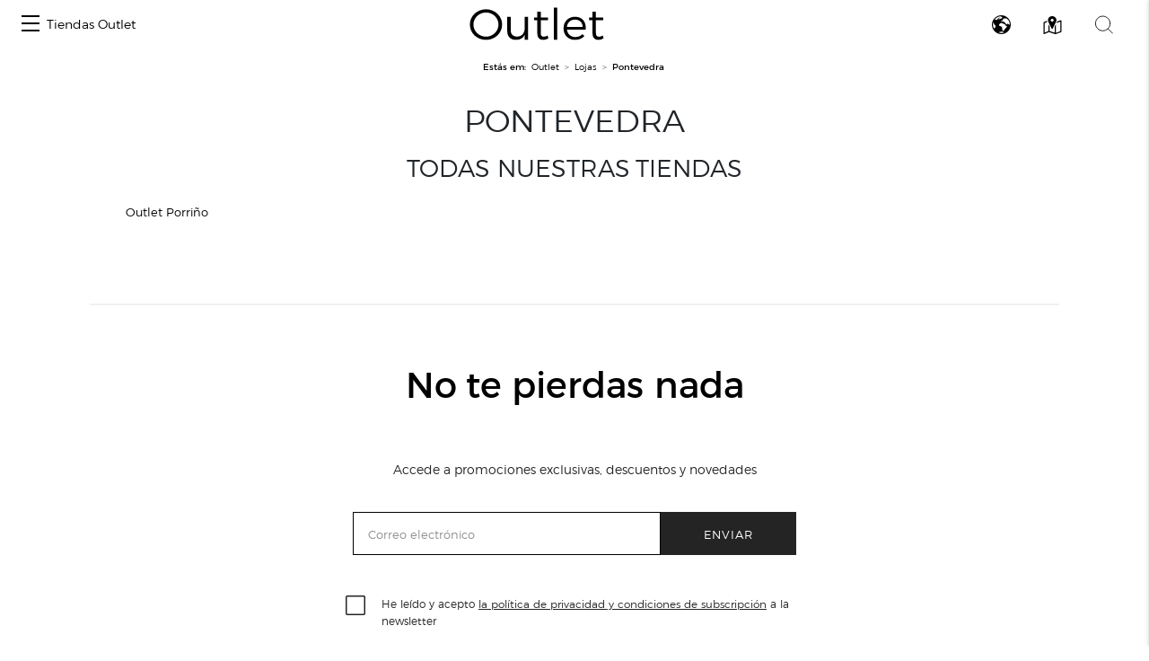

--- FILE ---
content_type: text/css
request_url: https://centroscomerciales.elcorteingles.es/assets/vanilla-calendar-custom.css
body_size: 1861
content:
.vc-calendar-labels .badge {
    min-width: 2rem;
    position: relative;
}
.vc-calendar-labels .badge:after {
    content: '';
    display: inline-block;
    position: absolute;
    width: calc(100% - 1rem);
    top: 50%;
    left: .5rem;
    transform: translateY(-50%);
}
.vc-calendar-labels .vc-closed-label:after {
    border: 2px solid #f43f5e;
}
.vc-calendar-labels .vc-special-label:after {
    border: 2px solid #000000;
}

.vc-sunday-closed .vanilla-calendar-days .vanilla-calendar-day:nth-of-type(7n) .vanilla-calendar-day__btn:not(.vc-special) {
    position: relative;
}
.vc-sunday-closed .vanilla-calendar-days .vanilla-calendar-day:nth-of-type(7n) .vanilla-calendar-day__btn:not(.vc-special):after {
    content: '';
    display: inline-block;
    position: absolute;
    width: calc(100% - 1rem);
    bottom: 2px;
    left: .5rem;
    border: 2px solid #f43f5e;
}
.vanilla-calendar-days .vanilla-calendar-day .vanilla-calendar-day__btn.vc-special {
    position: relative;
}
.vanilla-calendar-days .vanilla-calendar-day .vanilla-calendar-day__btn.vc-special:after {
    content: '';
    display: inline-block;
    position: absolute;
    width: calc(100% - 1rem);
    bottom: 2px;
    left: .5rem;
    border: 2px solid #000000;
}
.vanilla-calendar-days .vanilla-calendar-day .vanilla-calendar-day__btn.vanilla-calendar-day__btn_holiday {
    color: initial;
}
.vanilla-calendar-days .vanilla-calendar-day .vanilla-calendar-day__btn.vanilla-calendar-day__btn_holiday:after {
    content: '';
    display: inline-block;
    position: absolute;
    width: calc(100% - 1rem);
    bottom: 2px;
    left: .5rem;
    border: 2px solid #f43f5e;
}
.vanilla-calendar-days .vanilla-calendar-day .vanilla-calendar-day__btn.vanilla-calendar-day__btn_holiday.vanilla-calendar-day__btn_selected {
    background-color: rgb(6 182 212 / var(--tw-bg-opacity));
}